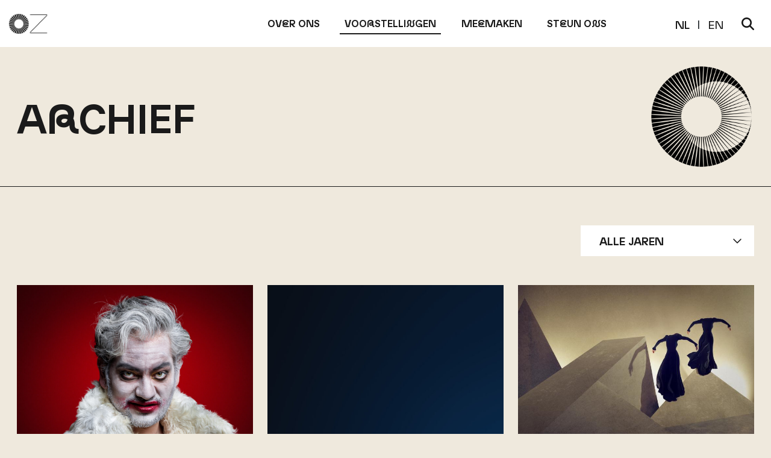

--- FILE ---
content_type: text/html; charset=UTF-8
request_url: https://operazuid.nl/wp-admin/admin-ajax.php
body_size: 995
content:

        
        <div class="col-12 col-md-6 col-lg-4 mb-3 mt-3">
            <article class="card archiveitem-card">
                <a href="https://operazuid.nl/voorstelling/die-dreigroschenoper/">
                                            <img class="card-img-top" src="https://operazuid.nl/wp-content/uploads/2025/04/20250320_bjornfrins_Dreigroschen-LR-2_vierkant-1024x1024.jpg" alt="">
                                        <div class="card-body">
                        <div>
                            <h2 class="h3">Die Dreigroschenoper</h2>
                            <div class="date">14.11.2025                                > 14.12.2025                            </div>
                        </div>
                        <a class="btn btn-outline" href="https://operazuid.nl/voorstelling/die-dreigroschenoper/">
                            Lees meer<!--                            --><!--                                --><!--                            --><!--                                --><!--                            -->                        </a>
                    </div>
                </a>
            </article>
        </div>
    
        <div class="col-12 col-md-6 col-lg-4 mb-3 mt-3">
            <article class="card archiveitem-card">
                <a href="https://operazuid.nl/voorstelling/le-villi-silenzio/">
                                            <img class="card-img-top" src="https://operazuid.nl/wp-content/uploads/2024/04/Le-Villi-en-Animus_Opera-Zuid_verticaal_Bjorn_Frins-683x1024.jpg" alt="">
                                        <div class="card-body">
                        <div>
                            <h2 class="h3">Le Villi &amp; Silenzio</h2>
                            <div class="date">16.05.2025                                > 19.06.2025                            </div>
                        </div>
                        <a class="btn btn-outline" href="https://operazuid.nl/voorstelling/le-villi-silenzio/">
                            Lees meer<!--                            --><!--                                --><!--                            --><!--                                --><!--                            -->                        </a>
                    </div>
                </a>
            </article>
        </div>
    
        <div class="col-12 col-md-6 col-lg-4 mb-3 mt-3">
            <article class="card archiveitem-card">
                <a href="https://operazuid.nl/voorstelling/dido-and-aeneas/">
                                            <img class="card-img-top" src="https://operazuid.nl/wp-content/uploads/2024/04/Dido_and_Aeneas_Liggend_Hugo_Thomassen_0685.jpg" alt="">
                                        <div class="card-body">
                        <div>
                            <h2 class="h3">Dido and Aeneas</h2>
                            <div class="date">25.04.2025                                > 06.05.2025                            </div>
                        </div>
                        <a class="btn btn-outline" href="https://operazuid.nl/voorstelling/dido-and-aeneas/">
                            Lees meer<!--                            --><!--                                --><!--                            --><!--                                --><!--                            -->                        </a>
                    </div>
                </a>
            </article>
        </div>
    
        <div class="col-12 col-md-6 col-lg-4 mb-3 mt-3">
            <article class="card archiveitem-card">
                <a href="https://operazuid.nl/voorstelling/hartwerk/">
                                            <img class="card-img-top" src="https://operazuid.nl/wp-content/uploads/2024/06/20241018_bjornfrins_BOM_LR-3-683x1024.jpg" alt="">
                                        <div class="card-body">
                        <div>
                            <h2 class="h3">Hartwerk (BOM 2024)</h2>
                            <div class="date">04.07.2024                                > 15.12.2024                            </div>
                        </div>
                        <a class="btn btn-outline" href="https://operazuid.nl/voorstelling/hartwerk/">
                            Lees meer<!--                            --><!--                                --><!--                            --><!--                                --><!--                            -->                        </a>
                    </div>
                </a>
            </article>
        </div>
    
        <div class="col-12 col-md-6 col-lg-4 mb-3 mt-3">
            <article class="card archiveitem-card">
                <a href="https://operazuid.nl/voorstelling/the-four-note-opera/">
                                            <img class="card-img-top placeholder" src="https://operazuid.nl/wp-content/themes/operazuid/images/circles/cirkel-01.svg" alt="">
                                        <div class="card-body">
                        <div>
                            <h2 class="h3">The Four Note Opera</h2>
                            <div class="date">15.03.2024                                > 28.11.2024                            </div>
                        </div>
                        <a class="btn btn-outline" href="https://operazuid.nl/voorstelling/the-four-note-opera/">
                            Lees meer<!--                            --><!--                                --><!--                            --><!--                                --><!--                            -->                        </a>
                    </div>
                </a>
            </article>
        </div>
    
        <div class="col-12 col-md-6 col-lg-4 mb-3 mt-3">
            <article class="card archiveitem-card">
                <a href="https://operazuid.nl/voorstelling/goud/">
                                            <img class="card-img-top" src="https://operazuid.nl/wp-content/uploads/2022/04/Campagnebeeld_Opera_Zuid_Goud_verticaal-683x1024.jpeg" alt="">
                                        <div class="card-body">
                        <div>
                            <h2 class="h3">Goud! (4+)</h2>
                            <div class="date">08.10.2024                                > 15.11.2024                            </div>
                        </div>
                        <a class="btn btn-outline" href="https://operazuid.nl/voorstelling/goud/">
                            Lees meer<!--                            --><!--                                --><!--                            --><!--                                --><!--                            -->                        </a>
                    </div>
                </a>
            </article>
        </div>
    
        <div class="col-12 col-md-6 col-lg-4 mb-3 mt-3">
            <article class="card archiveitem-card">
                <a href="https://operazuid.nl/voorstelling/blauwbaards-burcht/">
                                            <img class="card-img-top" src="https://operazuid.nl/wp-content/uploads/2024/04/Blauwbaards-burcht_Opera-Zuid_vierkant_Bjorn_Frins_LR-1024x1024.jpg" alt="">
                                        <div class="card-body">
                        <div>
                            <h2 class="h3">Blauwbaards Burcht</h2>
                            <div class="date">01.11.2024                                > 10.11.2024                            </div>
                        </div>
                        <a class="btn btn-outline" href="https://operazuid.nl/voorstelling/blauwbaards-burcht/">
                            Lees meer<!--                            --><!--                                --><!--                            --><!--                                --><!--                            -->                        </a>
                    </div>
                </a>
            </article>
        </div>
    
        <div class="col-12 col-md-6 col-lg-4 mb-3 mt-3">
            <article class="card archiveitem-card">
                <a href="https://operazuid.nl/voorstelling/lelisir-damore-2021/">
                                            <img class="card-img-top" src="https://operazuid.nl/wp-content/uploads/2023/06/OperaZuid_B210130-2-767x1024.webp" alt="">
                                        <div class="card-body">
                        <div>
                            <h2 class="h3">L’elisir d’amore</h2>
                            <div class="date">23.05.2021                                > 08.09.2024                            </div>
                        </div>
                        <a class="btn btn-outline" href="https://operazuid.nl/voorstelling/lelisir-damore-2021/">
                            Lees meer<!--                            --><!--                                --><!--                            --><!--                                --><!--                            -->                        </a>
                    </div>
                </a>
            </article>
        </div>
    
        <div class="col-12 col-md-6 col-lg-4 mb-3 mt-3">
            <article class="card archiveitem-card">
                <a href="https://operazuid.nl/voorstelling/rossini/">
                                            <img class="card-img-top" src="https://operazuid.nl/wp-content/uploads/2023/06/website_Opera_Zuid_La-scala-di-seta_Il-signor-Bruschino_vierkant-c-Bjorn-Frins-1000x1000-1.webp" alt="">
                                        <div class="card-body">
                        <div>
                            <h2 class="h3">La scala di seta / Il signor Bruschino</h2>
                            <div class="date">17.05.2024                                > 20.06.2024                            </div>
                        </div>
                        <a class="btn btn-outline" href="https://operazuid.nl/voorstelling/rossini/">
                            Lees meer<!--                            --><!--                                --><!--                            --><!--                                --><!--                            -->                        </a>
                    </div>
                </a>
            </article>
        </div>
    


    
            <div class="row pl-3 load-more-row">
            <div class="col-12 d-flex justify-content-center">
                <a href="javascript:void(0);" class="btn btn-outline load-more-productionarchive mt-4"
                   data-current-post-amount="9"><span>Meer producties weergeven</span></a>
            </div>
        </div>
    

    

--- FILE ---
content_type: application/javascript; charset=utf-8
request_url: https://operazuid.nl/wp-content/themes/operazuid/js/site.js?ver=1.0.31
body_size: 1925
content:
jQuery(function ($) {

    $(document).ready(function () {
        $('#offcanvasMenu').on('shown.bs.offcanvas', function () {
            $('#nav-icon-mobile').addClass('open');
        });

        $('#offcanvasMenu').on('hidden.bs.offcanvas', function () {
            $('#nav-icon-mobile').removeClass('open');
        });
    });

    // const heroContentElements = document.querySelectorAll('#hero');
    //
    // function scaleHeroContent() {
    //     const viewportWidth = window.innerWidth || document.documentElement.clientWidth;
    //     const scaleRatio = viewportWidth >= 2000 ? 1 : viewportWidth / 2000;
    //
    //     heroContentElements.forEach(function(el) {
    //         el.style.zoom = scaleRatio;
    //     });
    // }
    //
    // window.addEventListener('resize', scaleHeroContent);
    // window.addEventListener('load', scaleHeroContent);
    //

    $.fn.setSpacerWidth = function () {

        var contentOffset = $('.content').offset();

        if ($(window).width() <= 768) {
            $('.first-cell').css({'padding-left': 15});
        } else {
            $('.first-cell').css({'padding-left': contentOffset.left + 15});
        }

        $('.jsFlickityInit').each(function (el) {
            $(this).flickity('resize');
        });
    }


    // Open dropdown on hover
    function toggleDropdown(e) {
        let _d, _a;

        _a = $(e.target);
        _d = $(e.target).closest('.dropdown:not(.dropdown-menu-end)');

        const _m = $('.dropdown-menu', _d);
        setTimeout(function () {
            const shouldOpen = e.type !== 'click' && (_d.is(':hover') || _a.is(':focus'));
            _m.toggleClass('show', shouldOpen);
            _d.toggleClass('show', shouldOpen);
            $('[data-bs-toggle="dropdown"]', _d).attr('aria-expanded', shouldOpen);
        }, e.type === 'mouseleave' ? 50 : 0);
    }

    $('body')
        .on('focus blur', '.dropdown-toggle', toggleDropdown)
        .on('mouseenter mouseleave', '.dropdown', toggleDropdown)
        .on('click focus blur', '.dropdown-menu a', toggleDropdown);

    $('body').on('mouseenter', '.depth_0 .dropdown-item', function () {
        $('.depth_1').show();
    });

    $('body').on('mouseleave', '.sub-menu', function () {
        $('.depth_1').hide();
    });

    $('body')
        .on('mouseenter', '.dropdown', function (e) {

            let navItem = $(this);

            navItem.css('z-index', 1);
            navItem.find('.nav-link').css('z-index', 2);
        })
        .on('mouseleave', '.dropdown', function (e) {

            let navItem = $(this);

            setTimeout(function () {
                navItem.css('z-index', 0);
                navItem.find('.nav-link').css('z-index', 0);
            }, 50);
        });


    const input = document.querySelector('input.search__input');
    const wrapper = document.querySelector('.search__wrapper');
    const body = document.querySelector('body');

    input.addEventListener('focus', (e) => {
        wrapper.classList.add('focus');
        body.classList.add('search-open');
    });

    // In-view observer
    const objectsToObserveOnce = document.querySelectorAll('.observe-once');
    const observerOnce = new IntersectionObserver(entries => {
        entries.forEach(entry => {
            if (entry.intersectionRatio > 0) {
                entry.target.classList.add('in-view');
                observerOnce.unobserve(entry.target);
            }
        });
    }, {
        threshold: 0.25 // Change this if needed (percentage of element in view before triggering)
    });
    objectsToObserveOnce.forEach(object => {
        observerOnce.observe(object);
    });

// In-out-view observer
    const objectsToObserve = document.querySelectorAll('.observe');
    let observer = new IntersectionObserver(entries => {
        entries.forEach(entry => {
            if (entry.intersectionRatio > 0) {
                entry.target.classList.add('in-view');
            } else {
                entry.target.classList.remove('in-view');
            }
        });
    }, {
        threshold: 0.25 // Change this if needed (percentage of element in view before triggering)
    });
    objectsToObserve.forEach(object => {
        observer.observe(object);
    });

    var observerM = new MutationObserver(function (mutations) {
        document.querySelectorAll('svg[data-fa-pseudo-element]:not(.aria-hidden-init)').forEach(entry => {
            if (document.contains(entry)) {
                entry.classList.add('aria-hidden-init');
                entry.setAttribute('aria-hidden', 'true');
            }
        });
    });

    observerM.observe(document, {attributes: false, childList: true, characterData: false, subtree: true});

    function checkBlur() {
        setTimeout(function () {
            if ($('.search__wrapper a:focus').length <= 0) {
                input.value = '';
                wrapper.classList.remove('focus');
                body.classList.remove('search-open');
                document.querySelector('.search__results').innerHTML = "";
            }
        }, 200);
    }

    input.addEventListener('blur', checkBlur);

    function initListener() {
        document.querySelectorAll('.search__wrapper a').forEach(anchor => {
            anchor.addEventListener('blur', checkBlur);
        });
    }

    document.addEventListener("keydown", ({key}) => {
        if (key === "Escape") {
            input.blur();
        }
    });

    function search(term) {
        $.ajax({
            url: wp_vars.ajaxURL,
            type: 'POST',
            data: {
                term: term,
                action: 'oz_search'
            },
            beforeSend: function () {

                $('#search-loader').animate({opacity: 1}, 250);
            },
            success: function (result) {

                $('#search-loader').animate({opacity: 0}, 250);

                result = JSON.parse(result);

                if (result.success) {
                    $('.search__results').html(result.content);
                    initListener();
                }
            }
        });
    }

    let typingTimer;

    $('input.search__input').on('keyup', function () {
        const input = $(this);

        clearTimeout(typingTimer);
        typingTimer = setTimeout(function () {
            const term = $(input).val();

            if (term) {
                search(term);
            } else {
                $('.search__results').html('');
            }
        }, 500);
    });

    var btn = $('#backtotop');

    $(window).scroll(function () {
        if ($(window).scrollTop() > 300) {
            btn.addClass('show');
        } else {
            btn.removeClass('show');
        }
    });

    btn.on('click', function (e) {
        e.preventDefault();
        $('html, body').scrollTop(0);
    });

});


--- FILE ---
content_type: application/javascript; charset=utf-8
request_url: https://operazuid.nl/wp-content/themes/operazuid/parts/blocks/production_archive/production_archive-script.js?ver=1.0.31
body_size: 801
content:
jQuery(function ($) {

    $("#dateFilter ul li a").on("click", function (e) {
        e.preventDefault();

        $("#eye-productionarchive-results").attr("data-filter-date", $(this).data("filter-date-value"));

        var selText = $(this).text();
        $(this).parents('.dropdown').find('.dropdown-toggle .dropdown-label').html(selText);
        $('li a').removeClass("active");
        $(this).addClass('active');

        $("#eye-productionarchive-results").trigger('eye:update-productionarchive');
    });


    function parseURL() {
        var hash = window.location.hash.substr(1);

        var result = hash.split('&').reduce(function (result, item) {
            var parts = item.split('=');
            result[parts[0]] = parts[1];
            return result;
        }, {});

        return result;
    }


    $('body').on('click', '.load-more-productionarchive', function (e) {
        e.preventDefault();
        e.stopImmediatePropagation();

        var currentPostAmount = $('.archiveitem-card').length;
        var currentLang = $("#eye-productionarchive-results").data("current-lang");
        filter_vars = parseURL();
        delete filter_vars[''];

        if ($("#eye-productionarchive-results").attr("data-filter-date") != "all") {

            filter_vars["datum"] = $("#eye-productionarchive-results").attr("data-filter-date");
        } else {

            delete filter_vars['datum'];
        }

        window.location.hash = $.param(filter_vars);

        $.ajax({
            url: wp_vars.ajaxURL,
            type: 'POST',
            data: {
                'action': 'oz_get_productionarchive',
                'datum': $("#eye-productionarchive-results").attr("data-filter-date"),
                'currentPostAmount': currentPostAmount,
                'currentLang': currentLang,
            },
            success: function (res) {
                $('.load-more-row').remove();
                $('#eye-productionarchive-results').append(res);
            },
            fail: (function () {
                alert('Geen resultaten gevonden');

            })
        });
    });


    $('#eye-productionarchive-results').on('eye:update-productionarchive', function () {

        filter_vars = parseURL();
        delete filter_vars[''];

        if ($("#eye-productionarchive-results").attr("data-filter-date") != "all") {

            filter_vars["datum"] = $("#eye-productionarchive-results").attr("data-filter-date");
        } else {

            delete filter_vars['datum'];
        }
        var currentLang = $("#eye-productionarchive-results").data("current-lang");
        window.location.hash = $.param(filter_vars);

        $.ajax({
            url: wp_vars.ajaxURL,
            type: 'POST',
            data: {
                'action': 'oz_get_productionarchive',
                'datum': $("#eye-productionarchive-results").attr("data-filter-date"),
                'currentLang': currentLang,
            },
            success: function (res) {
                $('.load-more-row').remove();
                $('#eye-productionarchive-results').html(res);

            },
            fail: (function () {
                alert('Geen resultaten gevonden');
            })
        });
    });


    filter_vars = parseURL();


    if (filter_vars['datum']) {
        $("#eye-productionarchive-results").attr("data-filter-date", filter_vars['datum']);

        $('#dateFilter a.active').removeClass('active');
        $('#dateFilter ul li a[data-filter-date-value=' + $("#eye-productionarchive-results").attr("data-filter-date") + ']').addClass('active');

        var filterText = $('#dateFilter a[data-filter-date-value=' + $("#eye-productionarchive-results").attr("data-filter-date") + ']').text();
        $("#dateFilter .dropdown-toggle .dropdown-label").html(filterText);
    }

    $("#eye-productionarchive-results").trigger('eye:update-productionarchive');

});

--- FILE ---
content_type: image/svg+xml
request_url: https://operazuid.nl/wp-content/themes/operazuid/images/circles/cirkel-01.svg
body_size: 8096
content:
<?xml version="1.0" encoding="UTF-8" standalone="no"?>
<svg
   xmlns:dc="http://purl.org/dc/elements/1.1/"
   xmlns:cc="http://creativecommons.org/ns#"
   xmlns:rdf="http://www.w3.org/1999/02/22-rdf-syntax-ns#"
   xmlns:svg="http://www.w3.org/2000/svg"
   xmlns="http://www.w3.org/2000/svg"
   viewBox="0 0 1333.3333 1333.3333"
   height="1333.3333"
   width="1333.3333"
   xml:space="preserve"
   id="svg2"
   version="1.1"><metadata
     id="metadata8"><rdf:RDF><cc:Work
         rdf:about=""><dc:format>image/svg+xml</dc:format><dc:type
           rdf:resource="http://purl.org/dc/dcmitype/StillImage" /></cc:Work></rdf:RDF></metadata><defs
     id="defs6" /><g
     transform="matrix(1.3333333,0,0,-1.3333333,0,1333.3333)"
     id="g10"><g
       transform="scale(0.1)"
       id="g12"><path
         id="path14"
         style="fill:#040606;fill-opacity:1;fill-rule:nonzero;stroke:none"
         d="m 4734.03,9244.11 h 531.94 L 5108.99,6741.4 c -35.79,3.25 -72.39,4.09 -108.99,4.09 -36.6,0 -73.2,-0.84 -108.99,-4.09 l -156.98,2502.71" /><path
         id="path16"
         style="fill:#040606;fill-opacity:1;fill-rule:nonzero;stroke:none"
         d="M 4734.03,755.891 4891.01,3258.6 c 35.79,-3.25 72.39,-4.09 108.99,-4.09 36.6,0 73.2,0.84 108.99,4.09 L 5265.97,755.891 h -531.94" /><path
         id="path18"
         style="fill:#040606;fill-opacity:1;fill-rule:nonzero;stroke:none"
         d="m 6745.47,5000.02 c 0,36.58 -0.81,73.19 -4.07,108.98 l 2502.71,156.99 V 4734.05 L 6741.4,4891 c 3.26,35.83 4.07,72.4 4.07,109.02" /><path
         id="path20"
         style="fill:#040606;fill-opacity:1;fill-rule:nonzero;stroke:none"
         d="m 755.891,4734.05 v 531.94 L 3258.6,5109 c -3.26,-35.79 -4.07,-72.4 -4.07,-108.98 0,-36.62 0.81,-73.19 4.07,-109.02 L 755.891,4734.05" /><path
         id="path22"
         style="fill:#040606;fill-opacity:1;fill-rule:nonzero;stroke:none"
         d="M 6154.16,6308.7 7813.41,8189.2 8189.18,7813.42 6308.69,6154.17 c -47.98,55.28 -99.23,106.56 -154.53,154.53" /><path
         id="path24"
         style="fill:#040606;fill-opacity:1;fill-rule:nonzero;stroke:none"
         d="M 1810.82,2186.58 3691.3,3845.87 c 47.99,-55.32 99.24,-106.56 154.54,-154.57 L 2186.59,1810.8 1810.82,2186.58" /><path
         id="path26"
         style="fill:#040606;fill-opacity:1;fill-rule:nonzero;stroke:none"
         d="m 6154.16,3691.3 c 55.3,48.01 106.55,99.25 154.53,154.57 L 8189.18,2186.58 7813.41,1810.8 6154.16,3691.3" /><path
         id="path28"
         style="fill:#040606;fill-opacity:1;fill-rule:nonzero;stroke:none"
         d="m 1810.82,7813.42 375.77,375.78 1659.25,-1880.5 c -55.3,-47.97 -106.55,-99.25 -154.54,-154.53 L 1810.82,7813.42" /><path
         id="path30"
         style="fill:#040606;fill-opacity:1;fill-rule:nonzero;stroke:none"
         d="m 3130.09,8819.55 491.26,203.34 812.55,-2371.77 c -69.13,-23.59 -135.83,-51.23 -200.9,-83.76 L 3130.09,8819.55" /><path
         id="path32"
         style="fill:#040606;fill-opacity:1;fill-rule:nonzero;stroke:none"
         d="m 5566.1,3348.88 c 69.13,23.59 135.83,51.23 200.9,83.8 L 6869.91,1180.45 6378.65,977.109 5566.1,3348.88" /><path
         id="path34"
         style="fill:#040606;fill-opacity:1;fill-rule:nonzero;stroke:none"
         d="m 6567.34,5766.99 2252.2,1102.92 203.34,-491.27 -2371.76,-812.53 c -23.59,69.15 -51.24,135.83 -83.78,200.88" /><path
         id="path36"
         style="fill:#040606;fill-opacity:1;fill-rule:nonzero;stroke:none"
         d="m 977.125,3621.36 2371.755,812.53 c 23.59,-69.11 51.24,-135.83 83.78,-200.88 L 1180.46,3130.09 977.125,3621.36" /><path
         id="path38"
         style="fill:#040606;fill-opacity:1;fill-rule:nonzero;stroke:none"
         d="M 5566.1,6651.12 6378.65,9022.89 6869.91,8819.55 5767,6567.36 c -65.07,32.53 -131.77,60.17 -200.9,83.76" /><path
         id="path40"
         style="fill:#040606;fill-opacity:1;fill-rule:nonzero;stroke:none"
         d="M 3130.09,1180.45 4233,3432.68 c 65.07,-32.57 131.77,-60.21 200.9,-83.8 L 3621.35,977.109 3130.09,1180.45" /><path
         id="path42"
         style="fill:#040606;fill-opacity:1;fill-rule:nonzero;stroke:none"
         d="m 6567.34,4233.01 c 32.54,65.05 60.19,131.77 83.78,200.88 l 2371.76,-812.53 -203.34,-491.27 -2252.2,1102.92" /><path
         id="path44"
         style="fill:#040606;fill-opacity:1;fill-rule:nonzero;stroke:none"
         d="m 977.125,6378.64 203.335,491.27 2252.2,-1102.92 c -32.54,-65.05 -60.19,-131.73 -83.78,-200.88 L 977.125,6378.64" /><path
         id="path46"
         style="fill:#040606;fill-opacity:1;fill-rule:nonzero;stroke:none"
         d="m 3910.91,9110.7 522.18,103.34 334.29,-2484.84 c -73.21,-8.93 -144.78,-22.75 -214.73,-42.3 l -641.74,2423.8" /><path
         id="path48"
         style="fill:#040606;fill-opacity:1;fill-rule:nonzero;stroke:none"
         d="m 5232.62,3270.8 c 73.21,8.97 143.97,22.79 213.91,42.3 L 6088.28,889.301 5566.91,786 5232.62,3270.8" /><path
         id="path50"
         style="fill:#040606;fill-opacity:1;fill-rule:nonzero;stroke:none"
         d="m 6686.9,5446.53 2423.82,641.76 103.29,-521.38 -2484.81,-334.28 c -8.95,73.2 -22.77,143.97 -42.3,213.9" /><path
         id="path52"
         style="fill:#040606;fill-opacity:1;fill-rule:nonzero;stroke:none"
         d="M 785.984,4433.09 3270.8,4767.37 c 8.95,-73.19 22.77,-144.76 42.3,-214.7 L 889.281,3910.92 785.984,4433.09" /><path
         id="path54"
         style="fill:#040606;fill-opacity:1;fill-rule:nonzero;stroke:none"
         d="m 5876.8,6508.78 1259.89,2167.6 442.48,-295.24 -1520.99,-1993.52 c -57.75,44.71 -117.94,84.59 -181.38,121.16" /><path
         id="path56"
         style="fill:#040606;fill-opacity:1;fill-rule:nonzero;stroke:none"
         d="m 2420.83,1618.86 1520.99,1993.56 c 57.75,-44.75 117.94,-84.59 181.38,-121.2 l -1259.89,-2167.6 -442.48,295.24" /><path
         id="path58"
         style="fill:#040606;fill-opacity:1;fill-rule:nonzero;stroke:none"
         d="m 6387.59,3941.82 c 44.73,57.75 84.59,117.95 121.19,181.38 l 2167.61,-1259.87 -295.25,-442.51 -1993.55,1521" /><path
         id="path60"
         style="fill:#040606;fill-opacity:1;fill-rule:nonzero;stroke:none"
         d="m 1323.61,7136.72 295.25,442.46 1993.55,-1521 c -44.73,-57.75 -84.59,-117.91 -121.19,-181.38 L 1323.61,7136.72" /><path
         id="path62"
         style="fill:#040606;fill-opacity:1;fill-rule:nonzero;stroke:none"
         d="m 2420.83,8381.14 442.47,295.24 1259.9,-2167.6 c -63.44,-36.57 -123.63,-76.45 -181.38,-121.16 L 2420.83,8381.14" /><path
         id="path64"
         style="fill:#040606;fill-opacity:1;fill-rule:nonzero;stroke:none"
         d="m 5876.8,3491.22 c 63.44,36.61 123.63,76.45 181.38,121.2 L 7579.17,1618.86 7136.7,1323.62 5876.8,3491.22" /><path
         id="path66"
         style="fill:#040606;fill-opacity:1;fill-rule:nonzero;stroke:none"
         d="m 6387.59,6058.18 1993.55,1521 295.25,-442.46 L 6508.78,5876.8 c -36.6,63.47 -76.46,123.63 -121.19,181.38" /><path
         id="path68"
         style="fill:#040606;fill-opacity:1;fill-rule:nonzero;stroke:none"
         d="M 1323.61,2863.32 3491.22,4123.2 c 36.6,-63.43 76.46,-123.63 121.19,-181.38 l -1993.55,-1521 -295.25,442.5" /><path
         id="path70"
         style="fill:#040606;fill-opacity:1;fill-rule:nonzero;stroke:none"
         d="m 5232.62,6729.2 334.29,2484.84 521.37,-103.34 -641.75,-2423.79 c -69.94,19.54 -140.7,33.36 -213.91,42.29" /><path
         id="path72"
         style="fill:#040606;fill-opacity:1;fill-rule:nonzero;stroke:none"
         d="m 3910.91,889.301 641.74,2423.789 c 69.95,-19.5 141.52,-33.32 214.73,-42.29 L 4432.28,785.172 3910.91,889.301" /><path
         id="path74"
         style="fill:#040606;fill-opacity:1;fill-rule:nonzero;stroke:none"
         d="m 6686.91,4552.67 c 19.52,69.94 33.34,141.51 42.29,214.7 L 9214.01,4432.3 9110.72,3910.92 6686.91,4552.67" /><path
         id="path76"
         style="fill:#040606;fill-opacity:1;fill-rule:nonzero;stroke:none"
         d="m 785.172,5566.91 104.109,521.38 2423.809,-641.76 c -19.52,-69.93 -33.34,-140.7 -42.29,-213.9 L 785.172,5566.91" /></g></g></svg>